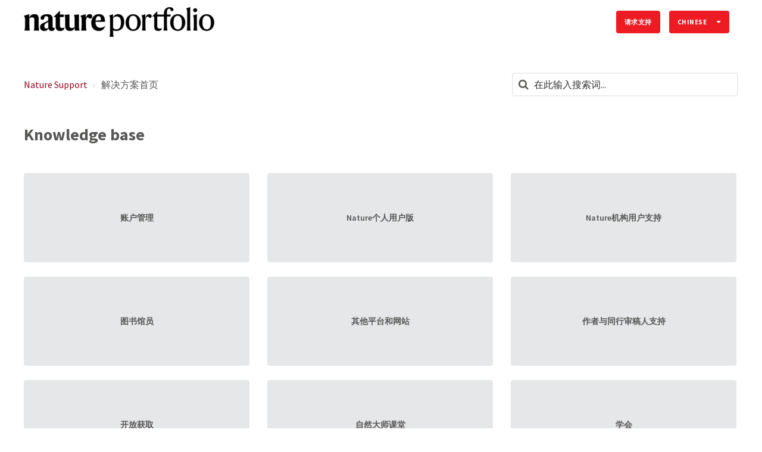

--- FILE ---
content_type: text/html; charset=utf-8
request_url: https://support.nature.com/zh-CN/support/solutions
body_size: 9946
content:
<!DOCTYPE html>
       
        <!--[if lt IE 7]><html class="no-js ie6 dew-dsm-theme " lang="zh-CN" dir="ltr" data-date-format="non_us"><![endif]-->       
        <!--[if IE 7]><html class="no-js ie7 dew-dsm-theme " lang="zh-CN" dir="ltr" data-date-format="non_us"><![endif]-->       
        <!--[if IE 8]><html class="no-js ie8 dew-dsm-theme " lang="zh-CN" dir="ltr" data-date-format="non_us"><![endif]-->       
        <!--[if IE 9]><html class="no-js ie9 dew-dsm-theme " lang="zh-CN" dir="ltr" data-date-format="non_us"><![endif]-->       
        <!--[if IE 10]><html class="no-js ie10 dew-dsm-theme " lang="zh-CN" dir="ltr" data-date-format="non_us"><![endif]-->       
        <!--[if (gt IE 10)|!(IE)]><!--><html class="no-js  dew-dsm-theme " lang="zh-CN" dir="ltr" data-date-format="non_us"><!--<![endif]-->
	<head>
		
		

<!-- Title for the page -->

  <title> 解决方案 : Nature Support </title>


<!-- Meta information -->

      <meta charset="utf-8" />
      <meta http-equiv="X-UA-Compatible" content="IE=edge,chrome=1" />
      <meta name="description" content= "" />
      <meta name="author" content= "" />
       <meta property="og:title" content="解决方案" />  <meta property="og:url" content="https://support.nature.com/zh-CN/support/solutions" />  <meta property="og:image" content="https://s3.amazonaws.com/cdn.freshdesk.com/data/helpdesk/attachments/production/6074745559/logo/HOGAgM94U_k0_Ihq4aYTQ-I_nUG3wgImGQ.png?X-Amz-Algorithm=AWS4-HMAC-SHA256&amp;amp;X-Amz-Credential=AKIAS6FNSMY2XLZULJPI%2F20260112%2Fus-east-1%2Fs3%2Faws4_request&amp;amp;X-Amz-Date=20260112T093815Z&amp;amp;X-Amz-Expires=604800&amp;amp;X-Amz-SignedHeaders=host&amp;amp;X-Amz-Signature=b8f8b97200dc4490ce97d7086dede799210b926a4f7153005b563f878ca200ec" />  <meta property="og:site_name" content="Nature Support" />  <meta property="og:type" content="article" />  <meta name="twitter:title" content="解决方案" />  <meta name="twitter:url" content="https://support.nature.com/zh-CN/support/solutions" />  <meta name="twitter:image" content="https://s3.amazonaws.com/cdn.freshdesk.com/data/helpdesk/attachments/production/6074745559/logo/HOGAgM94U_k0_Ihq4aYTQ-I_nUG3wgImGQ.png?X-Amz-Algorithm=AWS4-HMAC-SHA256&amp;amp;X-Amz-Credential=AKIAS6FNSMY2XLZULJPI%2F20260112%2Fus-east-1%2Fs3%2Faws4_request&amp;amp;X-Amz-Date=20260112T093815Z&amp;amp;X-Amz-Expires=604800&amp;amp;X-Amz-SignedHeaders=host&amp;amp;X-Amz-Signature=b8f8b97200dc4490ce97d7086dede799210b926a4f7153005b563f878ca200ec" />  <meta name="twitter:card" content="summary" />  <link rel="canonical" href="https://support.nature.com/zh-CN/support/solutions" />  <link rel='alternate' hreflang="en" href="https://support.nature.com/en/support/solutions"/>  <link rel='alternate' hreflang="zh-CN" href="https://support.nature.com/zh-CN/support/solutions"/>  <link rel='alternate' hreflang="de" href="https://support.nature.com/de/support/solutions"/>  <link rel='alternate' hreflang="ja-JP" href="https://support.nature.com/ja-JP/support/solutions"/> 

<!-- Responsive setting -->
<link rel="apple-touch-icon" href="https://s3.amazonaws.com/cdn.freshdesk.com/data/helpdesk/attachments/production/6107679532/fav_icon/MSR77gNtRb3pdekjRDN28sRzatsmQu64Og.png" />
        <link rel="apple-touch-icon" sizes="72x72" href="https://s3.amazonaws.com/cdn.freshdesk.com/data/helpdesk/attachments/production/6107679532/fav_icon/MSR77gNtRb3pdekjRDN28sRzatsmQu64Og.png" />
        <link rel="apple-touch-icon" sizes="114x114" href="https://s3.amazonaws.com/cdn.freshdesk.com/data/helpdesk/attachments/production/6107679532/fav_icon/MSR77gNtRb3pdekjRDN28sRzatsmQu64Og.png" />
        <link rel="apple-touch-icon" sizes="144x144" href="https://s3.amazonaws.com/cdn.freshdesk.com/data/helpdesk/attachments/production/6107679532/fav_icon/MSR77gNtRb3pdekjRDN28sRzatsmQu64Og.png" />
        <meta name="viewport" content="width=device-width, initial-scale=1.0, maximum-scale=5.0, user-scalable=yes" /> 

<meta name="viewport" content="width=device-width, initial-scale=1.0" />
<link rel="stylesheet" href="https://fonts.googleapis.com/css?family=Open+Sans:400,400italic,600,600italic,700,700italic,300,300italic"  type="text/css" />
<link href="https://fonts.googleapis.com/css?family=Source+Sans+Pro" rel="stylesheet">
<link rel="stylesheet" href="//maxcdn.bootstrapcdn.com/font-awesome/4.7.0/css/font-awesome.min.css" />
<link rel="stylesheet" href="//cdn.jsdelivr.net/jquery.magnific-popup/1.0.0/magnific-popup.css" />



<!-- CMP -->
<script src="https://cmp.nature.com/production_live/en/consent-bundle-81-latest.js"></script>


<!-- Google Tag Manager -->
<script>(function(w,d,s,l,i){w[l]=w[l]||[];w[l].push({'gtm.start':
new Date().getTime(),event:'gtm.js'});var f=d.getElementsByTagName(s)[0],
j=d.createElement(s),dl=l!='dataLayer'?'&l='+l:'';j.async=true;j.src=
'https://sgtm.nature.com/gtm.js?id='+i+dl;f.parentNode.insertBefore(j,f);
})(window,document,'script','dataLayer','GTM-KTRPH5C');</script>
<!-- End Google Tag Manager -->

		
		<!-- Adding meta tag for CSRF token -->
		<meta name="csrf-param" content="authenticity_token" />
<meta name="csrf-token" content="HtE9RWIYx2Q9FYhuB3E+EGsUqgguPNVDLJnFmKTS76vE0fio0sfjmoCd7a3JH5AgVsK2ESU6j7fX8oGtcukS3w==" />
		<!-- End meta tag for CSRF token -->
		
		<!-- Fav icon for portal -->
		<link rel='shortcut icon' href='https://s3.amazonaws.com/cdn.freshdesk.com/data/helpdesk/attachments/production/6107679532/fav_icon/MSR77gNtRb3pdekjRDN28sRzatsmQu64Og.png' />

		<!-- Base stylesheet -->
 
		<link rel="stylesheet" media="print" href="https://assets7.freshdesk.com/assets/cdn/portal_print-6e04b27f27ab27faab81f917d275d593fa892ce13150854024baaf983b3f4326.css" />
	  		<link rel="stylesheet" media="screen" href="https://assets7.freshdesk.com/assets/cdn/falcon_portal_utils-a58414d6bc8bc6ca4d78f5b3f76522e4970de435e68a5a2fedcda0db58f21600.css" />	

		
		<!-- Theme stylesheet -->

		<link href="/support/theme.css?v=4&amp;d=1761139079" media="screen" rel="stylesheet" type="text/css">

		<!-- Google font url if present -->
		<link href='https://fonts.googleapis.com/css?family=Source+Sans+Pro:regular,italic,600,700,700italic' rel='stylesheet' type='text/css' nonce='ALefS3P1vsKMRrCm5cq3sg=='>

		<!-- Including default portal based script framework at the top -->
		<script src="https://assets2.freshdesk.com/assets/cdn/portal_head_v2-d07ff5985065d4b2f2826fdbbaef7df41eb75e17b915635bf0413a6bc12fd7b7.js"></script>
		<!-- Including syntexhighlighter for portal -->
		<script src="https://assets3.freshdesk.com/assets/cdn/prism-841b9ba9ca7f9e1bc3cdfdd4583524f65913717a3ab77714a45dd2921531a402.js"></script>

		

		<!-- Access portal settings information via javascript -->
		 <script type="text/javascript">     var portal = {"language":"en","name":"Nature Support","contact_info":"","current_page_name":"solution_home","current_tab":"solutions","vault_service":{"url":"https://vault-service.freshworks.com/data","max_try":2,"product_name":"fd"},"current_account_id":218250,"preferences":{"bg_color":"#605e60","header_color":"#ebebeb","help_center_color":"#f9f9f9","footer_color":"#777777","tab_color":"#087be7","tab_hover_color":"#4c4b4b","btn_background":"#ffffff","btn_primary_background":"#6c6a6a","baseFont":"Helvetica Neue","textColor":"#333333","headingsFont":"Source Sans Pro","headingsColor":"#333333","linkColor":"#049cdb","linkColorHover":"#036690","inputFocusRingColor":"#f4af1a","nonResponsive":"false"},"image_placeholders":{"spacer":"https://assets10.freshdesk.com/assets/misc/spacer.gif","profile_thumb":"https://assets4.freshdesk.com/assets/misc/profile_blank_thumb-4a7b26415585aebbd79863bd5497100b1ea52bab8df8db7a1aecae4da879fd96.jpg","profile_medium":"https://assets4.freshdesk.com/assets/misc/profile_blank_medium-1dfbfbae68bb67de0258044a99f62e94144f1cc34efeea73e3fb85fe51bc1a2c.jpg"},"falcon_portal_theme":true};     var attachment_size = 20;     var blocked_extensions = "";     var allowed_extensions = "";     var store = { 
        ticket: {},
        portalLaunchParty: {} };    store.portalLaunchParty.ticketFragmentsEnabled = false;    store.pod = "us-east-1";    store.region = "US"; </script> 


			
	</head>
	<body>
            	
		
		
		

<!-- Notification Messages -->
 <div class="alert alert-with-close notice hide" id="noticeajax"></div> 
<div class="layout layout--anonymous">
  <div class="layout__header">
    

<header class="topbar container" data-topbar>
  <div class="container-inner">
    <div class="topbar__inner">
      <div class="topbar__col clearfix">
        <div class="logo-wrapper">
          <div class="logo">
            <a href="/zh-CN/support/home">
              <img src="https://s3.amazonaws.com/cdn.freshdesk.com/data/helpdesk/attachments/production/6074745559/logo/HOGAgM94U_k0_Ihq4aYTQ-I_nUG3wgImGQ.png" alt="Nature Support home page">
            </a>
          </div>
        </div>
        <button type="button" role="button" aria-label="Toggle Navigation" class="lines-button x" data-toggle-menu> <span class="lines"></span> </button>
      </div>
      <div class="topbar__col topbar__menu">
        <div class="topbar__collapse" data-menu>
          <div class="topbar__controls topbar__controls--anonymous">

            
              <a class="btn btn-topbar" href="/zh-CN/support/tickets/new">
                
                请求支持
                
</a>
           <!--   <a class="btn btn-topbar" href="/support/tickets">My Tickets</a> -->
            
            
            <div class="banner-language-selector pull-right" data-tabs="tabs"
                data-toggle='tooltip' data-placement="bottom" title=""><ul class="language-options" role="tablist"><li class="dropdown"><h5 class="dropdown-toggle" data-toggle="dropdown"><span>Chinese</span><span class="caret"></span></h5><ul class="dropdown-menu " role="menu" aria-labelledby="dropdownMenu"><li><a class="" tabindex="-1" href="/en/support/solutions">English</a></li><li><a class="active" tabindex="-1" href="/zh-CN/support/solutions"><span class='icon-dd-tick-dark'></span>Chinese </a></li><li><a class="" tabindex="-1" href="/de/support/solutions">German</a></li><li><a class="" tabindex="-1" href="/ja-JP/support/solutions">Japanese</a></li></ul></li></ul></div> <div class="welcome">欢迎 <b></b> </div>  <b><a href="/zh-CN/support/login"><b>登陆</b></a></b>
          </div>
        </div>
      </div>
    </div>
  </div>
</header>


    <!-- Search and page links for the page -->
    
      
    
  </div>

  <div class="layout__content">
    <div class="container">
      <div class="container-inner clearfix">
        
          
        
        
        



<div class="solutions-home-page">
  <div class="row clearfix">
    <div class="column column--sm-8">
      <ol class="breadcrumbs">
        <li>
          <a href="/support/home">Nature Support</a>
        </li>
        <li title="解决方案首页">
          解决方案首页
        </li>
      </ol>
    </div>
    <div class="column column--sm-4">
      <div class="search-box search-box--small">
        <form class="hc-search-form print--remove" autocomplete="off" action="/zh-CN/support/search/solutions" id="hc-search-form" data-csrf-ignore="true">
	<div class="hc-search-input">
	<label for="support-search-input" class="hide">在此输入搜索词...</label>
		<input placeholder="在此输入搜索词..." type="text"
			name="term" class="special" value=""
            rel="page-search" data-max-matches="10" id="support-search-input">
	</div>
	<div class="hc-search-button">
		<button class="btn btn-primary" aria-label="搜索" type="submit" autocomplete="off">
			<i class="mobile-icon-search hide-tablet"></i>
			<span class="hide-in-mobile">
				搜索
			</span>
		</button>
	</div>
</form>
      </div>
    </div>
  </div>


  
    <h1 class="knowledge-base-title">Knowledge base</h1>
    <ul class="row category-list clearfix" id="category-list">
      
      
      <li class="column column--sm-4 category-list-item">
        <a class="category-list-item__link" href="/zh-CN/support/solutions/6000141391">
          <h2 class="h5 category-list-item__title">账户管理</h2>
        </a>
      </li>
      
      
      
      <li class="column column--sm-4 category-list-item">
        <a class="category-list-item__link" href="/zh-CN/support/solutions/6000138383">
          <h2 class="h5 category-list-item__title">Nature个人用户版</h2>
        </a>
      </li>
      
      
      
      <li class="column column--sm-4 category-list-item">
        <a class="category-list-item__link" href="/zh-CN/support/solutions/6000138387">
          <h2 class="h5 category-list-item__title">Nature机构用户支持</h2>
        </a>
      </li>
      
      
      
      <li class="column column--sm-4 category-list-item">
        <a class="category-list-item__link" href="/zh-CN/support/solutions/6000138332">
          <h2 class="h5 category-list-item__title">图书馆员</h2>
        </a>
      </li>
      
      
      
      <li class="column column--sm-4 category-list-item">
        <a class="category-list-item__link" href="/zh-CN/support/solutions/6000138293">
          <h2 class="h5 category-list-item__title">其他平台和网站</h2>
        </a>
      </li>
      
      
      
      <li class="column column--sm-4 category-list-item">
        <a class="category-list-item__link" href="/zh-CN/support/solutions/6000138291">
          <h2 class="h5 category-list-item__title">作者与同行审稿人支持</h2>
        </a>
      </li>
      
      
      
      <li class="column column--sm-4 category-list-item">
        <a class="category-list-item__link" href="/zh-CN/support/solutions/6000138386">
          <h2 class="h5 category-list-item__title">开放获取</h2>
        </a>
      </li>
      
      
      
      <li class="column column--sm-4 category-list-item">
        <a class="category-list-item__link" href="/zh-CN/support/solutions/6000138382">
          <h2 class="h5 category-list-item__title">自然大师课堂</h2>
        </a>
      </li>
      
      
      
      <li class="column column--sm-4 category-list-item">
        <a class="category-list-item__link" href="/zh-CN/support/solutions/6000138388">
          <h2 class="h5 category-list-item__title">学会</h2>
        </a>
      </li>
      
      
      
      <li class="column column--sm-4 category-list-item">
        <a class="category-list-item__link" href="/zh-CN/support/solutions/6000021574">
          <h2 class="h5 category-list-item__title">一般讯息</h2>
        </a>
      </li>
      
      
    </ul>
  

  

  
    
    <div class="recent-articles" id="recent-articles">
      <h3 class="recent-articles__title">Featured articles</h3>
      <ul class="row recent-articles__list">

        
          
            
              
            
              
            
              
            
              
            
              
            
              
            
              
            
              
            
              
                
              
            
              
            
              
            
          
            
              
                
              
            
              
            
              
            
              
            
              
            
          
        
          
            
              
            
              
            
              
            
              
            
              
            
              
            
              
            
              
            
              
            
          
            
              
            
              
                
              
            
              
            
              
            
              
            
              
            
              
            
          
            
              
            
              
            
              
            
              
            
              
            
              
            
              
            
          
            
              
            
              
            
              
            
          
            
              
            
              
            
              
            
              
            
              
            
              
            
              
            
          
            
              
            
              
            
              
            
              
            
          
        
          
            
              
            
          
            
              
            
              
            
              
            
              
            
              
            
              
            
              
            
              
            
              
                
              
            
              
            
              
            
          
            
              
                
              
            
              
            
              
            
              
            
          
            
              
            
              
            
          
            
              
            
          
        
          
            
              
                
              
            
              
            
          
            
              
                
              
            
              
                
              
            
              
            
              
                
              
            
              
            
              
            
              
            
              
                
              
            
              
                
              
            
              
            
              
                
              
            
              
            
              
                
              
            
              
            
              
            
              
                
              
            
              
            
              
                
              
            
          
            
              
                
              
            
              
            
              
            
              
            
              
                
              
            
              
            
              
            
              
            
              
            
              
                
              
            
              
                
              
            
              
            
              
                
              
            
              
            
              
            
              
            
              
            
              
                
              
            
              
            
          
            
              
            
              
            
              
            
              
            
              
            
              
            
              
            
              
            
              
            
              
            
              
            
          
            
              
            
          
        
          
            
              
            
              
            
              
            
          
            
              
            
              
            
          
            
              
            
              
            
          
            
              
                
              
            
              
            
              
            
          
            
              
            
          
            
              
            
          
            
              
            
          
            
              
            
          
        
          
            
              
                
              
            
              
                
              
            
              
            
              
            
              
            
              
            
              
            
              
            
              
            
              
            
              
            
              
            
              
            
              
            
          
            
              
                
              
            
              
            
              
            
              
            
              
            
              
            
              
            
              
            
              
            
              
            
              
            
          
            
              
            
              
                
              
            
              
            
              
            
          
            
              
            
              
                
              
            
              
                
              
            
              
            
              
            
              
            
              
            
              
            
              
            
          
            
              
            
              
            
              
                
              
            
              
            
              
                
              
            
              
            
              
            
              
            
              
            
              
            
              
            
              
            
              
            
          
            
              
            
              
            
              
            
              
            
              
            
              
            
              
            
              
            
              
            
              
            
              
            
          
            
              
                
              
            
              
            
              
            
              
                
              
            
              
                
              
            
          
            
              
            
              
            
              
            
          
            
              
            
              
            
              
            
              
            
              
            
              
            
          
            
              
            
              
            
              
            
              
                
              
            
              
            
              
            
          
            
              
            
              
            
              
            
              
            
          
            
              
            
              
            
              
            
              
            
          
            
              
            
              
            
              
            
              
            
              
            
              
            
              
            
          
        
          
            
              
            
              
            
              
            
              
            
              
            
              
            
              
            
              
            
              
            
              
            
              
            
          
            
              
            
              
            
              
            
              
            
              
            
              
            
              
            
              
            
              
            
          
            
              
            
              
            
              
            
              
            
              
            
              
            
              
            
          
            
              
            
              
            
              
            
              
            
              
            
              
            
              
            
              
            
              
            
              
            
              
            
              
            
          
            
              
            
              
            
              
            
              
            
          
            
              
            
              
            
              
            
              
            
              
            
              
            
              
            
          
            
              
            
              
            
              
            
          
            
              
            
              
            
              
            
          
            
              
            
              
            
              
            
              
            
          
        
          
            
              
            
              
            
              
            
              
            
          
            
              
            
              
            
              
            
              
            
              
            
              
            
              
            
          
            
              
            
          
        
          
            
              
            
              
            
          
            
              
            
              
            
              
                
              
            
              
                
              
            
          
            
              
                
              
            
          
        
          
            
              
            
              
            
              
            
              
            
              
            
              
            
              
            
              
            
              
            
              
            
              
            
              
            
              
            
              
            
              
            
              
                
              
            
          
            
              
                
              
            
              
            
              
            
              
            
              
            
              
                
              
            
              
            
              
            
              
            
              
            
              
            
              
            
              
            
              
            
              
            
              
            
              
            
              
            
              
                
              
                
              
            
          
            
              
                
              
            
              
            
              
            
              
            
          
        

      </ul>
    </div>

  
</div>


        
          
        
      </div>
    </div>
  </div>

  <div class="layout__footer">
    <footer class="footer-container container">
  <div class="container-inner footer-container__inner">
    <div class="row clearfix">
      <div class="column column--sm-2">
        <span class="footer__header">
          
            自然研究
            
        </span>
        <ul class="footer-links-list">
          <li class="footer-links-list__item">
            <a class="footer-links-list__link" href="https://www.nature.com/npg_/index_npg.html" rel="noreferrer">
              
                关于我们
                
            </a></li>
          <li class="footer-links-list__item">
            <a class="footer-links-list__link" href="https://www.nature.com/npg_/work" rel="noreferrer">
              
                工作机会
                
            </a></li>
          <li class="footer-links-list__item">
            <a class="footer-links-list__link" href="https://www.nature.com/info/privacy.html" rel="noreferrer">
              
                隐私政策
                
            </a></li>
          <li class="footer-links-list__item">
            <a class="footer-links-list__link" href="https://www.nature.com/info/privacy.html" data-cc-action="preferences" onclick="return false" rel="noreferrer">
              
                Manage Cookies
                
            </a></li>
          <li class="footer-links-list__item">
            <a class="footer-links-list__link" href="https://www.nature.com/info/legal_notice.html" rel="noreferrer">
              
                法律注意事项
                
            </a></li>
          <li class="footer-links-list__item">
            <a class="footer-links-list__link" href="https://www.nature.com/info/accessibility_statement.html" rel="noreferrer">
              
                可访问性
                
            </a></li>
          <li class="footer-links-list__item">
            <a class="footer-links-list__link" href="https://www.nature.com/info/tandc.html" rel="noreferrer">
              
                条款和条件
                
            </a></li>
          <li class="footer-links-list__item">
            <a class="footer-links-list__link" href="https://www.nature.com/info/partners.html" rel="noreferrer">
              
                合作伙伴
                
            </a></li>
        </ul>
      </div>
      <div class="column column--sm-2">
        <span class="footer__header">
          
            NATURE.COM
            
        </span>
        <ul class="footer-links-list">
          <li class="footer-links-list__item">
            <a class="footer-links-list__link" href="https://www.nature.com/siteindex/" rel="noreferrer">
              
                期刊 A-Z
                
            </a></li>
          <li class="footer-links-list__item">
            <a class="footer-links-list__link" href="https://www.nature.com/browse/" rel="noreferrer">
              
                主题页
                
            </a></li>
          <li class="footer-links-list__item">
            <a class="footer-links-list__link" href="https://www.nature.com/protocolexchange/" rel="noreferrer">
              
                协议交换
                
            </a></li>
          <li class="footer-links-list__item">
            <a class="footer-links-list__link" href="http://blogs.nature.com/" rel="noreferrer">
              
                博客
                
            </a></li>
          <li class="footer-links-list__item">
            <a class="footer-links-list__link" href="https://www.nature.com/nature/podcast/index.html" rel="noreferrer">
              
                播客
                
            </a></li>
          <li class="footer-links-list__item">
            <a class="footer-links-list__link" href="https://www.nature.com/webcasts/index.html" rel="noreferrer">
              
                网络广播
                
            </a></li>
          <li class="footer-links-list__item">
            <a class="footer-links-list__link" href="https://www.nature.com/nature/subscribe" rel="noreferrer">
              
                订阅
                
            </a></li>
          <li class="footer-links-list__item">
            <a class="footer-links-list__link" href="https://www.nature.com/webfeeds/" rel="noreferrer">
              
                RSS
                
            </a></li>
        </ul>
      </div>
      <div class="column column--sm-2">
        <span class="footer__header">
          
            图书馆员
            
        </span>
        <ul class="footer-links-list">
          <li class="footer-links-list__item">
            <a class="footer-links-list__link" href="https://www.springernature.com/gp/librarians/manage-your-account" rel="noreferrer">
              
                管理员帐号
                
            </a></li>
          <li class="footer-links-list__item">
            <a class="footer-links-list__link" href="https://www.springernature.com/gp/librarians/licensing" rel="noreferrer">
              
                站点许可证
                
            </a></li>
          <li class="footer-links-list__item">
            <a class="footer-links-list__link" href="https://www.nature.com/libraries/catalog/" rel="noreferrer">
              
                目录
                
            </a></li>
          <li class="footer-links-list__item">
            <a class="footer-links-list__link" href="https://www.nature.com/libraries/print_subscription/" rel="noreferrer">
              
                订阅印刷版
                
            </a></li>
          <li class="footer-links-list__item">
            <a class="footer-links-list__link" href="https://www.nature.com/libraries/open_access/" rel="noreferrer">
              
                开放获取
                
            </a></li>
          <li class="footer-links-list__item">
            <a class="footer-links-list__link" href="https://www.springernature.com/gp/librarians/tools-services/promote-your-content" rel="noreferrer">
              
                推广工具
                
            </a></li>
          <li class="footer-links-list__item">
            <a class="footer-links-list__link" href="https://www.springernature.com/gp/librarians/tools-services" rel="noreferrer">
              
                图书馆关系
                
            </a></li>
        </ul>
      </div>
      <div class="column column--sm-2">
        <span class="footer__header">
          
            作者和审稿人
            
        </span>
        <ul class="footer-links-list">
          <li class="footer-links-list__item">
            <a class="footer-links-list__link" href="https://www.nature.com/authors/index.html" rel="noreferrer">
              
                作者指南
                
            </a></li>
          <li class="footer-links-list__item">
            <a class="footer-links-list__link" href="https://www.nature.com/authors/peer_review/" rel="noreferrer">
              
                审稿人指南
                
            </a></li>
          <li class="footer-links-list__item">
            <a class="footer-links-list__link" href="https://www.nature.com/authors/editorial_policies/" rel="noreferrer">
              
                编辑政策
                
            </a></li>
          <li class="footer-links-list__item">
            <a class="footer-links-list__link" href="https://authorservices.springernature.com/language-editing/?utm_source=natureAuthors&utm_medium=referral&utm_campaign=natureAuthors" rel="noreferrer">
              
                语言编辑
                
            </a></li>
          <li class="footer-links-list__item">
            <a class="footer-links-list__link" href="https://authorservices.springernature.com/scientific-editing/?utm_source=natureAuthors&utm_medium=referral&utm_campaign=natureAuthors" rel="noreferrer">
              
                科学编辑
                
            </a></li>
          <li class="footer-links-list__item">
            <a class="footer-links-list__link" href="https://www.nature.com/reprints/" rel="noreferrer">
              
                重印和权限
                
            </a></li>
        </ul>
      </div>
      <div class="column column--sm-2">
        <span class="footer__header">
          
            广告商
            
        </span>
        <ul class="footer-links-list">
          <li class="footer-links-list__item">
            <a class="footer-links-list__link" href="https://www.nature.com/advertising" rel="noreferrer">
              
                广告经营策略
                
            </a></li>
          <li class="footer-links-list__item">
            <a class="footer-links-list__link" href="https://www.nature.com/advertising/audience" rel="noreferrer">
              
                期刊读者
                
            </a></li>
          <li class="footer-links-list__item">
            <a class="footer-links-list__link" href="https://www.nature.com/natureevents/science/organizers" rel="noreferrer">
              
                活动广告
                
            </a></li>
         <li class="footer-links-list__item">
            <a class="footer-links-list__link" href="https://www.nature.com/advertising/contact" rel="noreferrer">
              
                联系销售代表
                
            </a></li>
        </ul>
      </div>
      <div class="column column--sm-2">
        <span class="footer__header">
          
            其他网站
            
        </span>
        <ul class="footer-links-list">
          <li class="footer-links-list__item">
            <a class="footer-links-list__link" href="https://www.nature.com/natureconferences/" rel="noreferrer">
              
                自然会议
                
            </a></li>
          <li class="footer-links-list__item">
            <a class="footer-links-list__link" href="https://www.nature.com/natureevents/" rel="noreferrer">
              
                自然活动
                
            </a></li>
          <li class="footer-links-list__item">
            <a class="footer-links-list__link" href="https://www.nature.com/naturejobs/" rel="noreferrer">
              
                自然招聘
                
            </a></li>
          <li class="footer-links-list__item">
            <a class="footer-links-list__link" href="https://www.natureasia.com/" rel="noreferrer">
              
                自然亚洲
                
            </a></li>
          <li class="footer-links-list__item">
            <a class="footer-links-list__link" href="http://www.naturechina.com/" rel="noreferrer">
              
                自然中国	
                
            </a></li>
          <li class="footer-links-list__item">
            <a class="footer-links-list__link" href="https://www.nature.com/nindia" rel="noreferrer">
              
                自然印度
                
            </a></li>
          <li class="footer-links-list__item">
            <a class="footer-links-list__link" href="https://www.natureasia.com/ja-jp/" rel="noreferrer">
              
                自然日本
                
            </a></li>
          <li class="footer-links-list__item">
            <a class="footer-links-list__link" href="https://www.natureasia.com/ko-kr/" rel="noreferrer">
              
                自然韩国
                
            </a></li>
          <li class="footer-links-list__item">
            <a class="footer-links-list__link" href="https://www.nature.com/nmiddleeast/" rel="noreferrer">
              
                自然中东
                
            </a></li>
        </ul>
      </div>
    </div>
    <div class="footer__copyright">
      
      <p>Theme by <a href="https://www.breezythemes.com" target="_blank">Breezy Themes</a></p>
    </div>
  </div>
</footer>
<a href="#" class="scroll-to-top fa fa-angle-up" data-scroll-to-top></a>

  </div>
</div>
<script src="//cdn.jsdelivr.net/jquery.magnific-popup/1.0.0/jquery.magnific-popup.min.js"></script>
<script>
  (function($) {
    function clipper(min, max){
      return function(o){
        if(o > max) return max;
        if(o < min) return min;
        return o;
      };
    }

    var BT_SETTINGS = {
      css: {
        activeClass: 'is-active',
        hiddenClass: 'is-hidden'
      }
    };

    var opacityClipper = clipper(0, 1);
    var $window      = $(window);
    var $heroUnit    = $('[data-hero-unit]');
    var $topbar      = $('[data-topbar]');
    var topbarHeight = parseInt($topbar.height());
    var $scrollToTop = $('[data-scroll-to-top]');
    var $heroUnitBg;
    var $searchBox;

    if ($heroUnit.length) {
      $heroUnitBg  = $heroUnit.find('[data-hero-bg]');
      $searchBox   = $heroUnit.find('[data-search-box]');
    }

    $scrollToTop.click(function(){
      $('html, body').animate({ scrollTop: 0}, 1000);
      return false;
    });

    var bindEffects = function() {
      var scrolled = $window.scrollTop();
      if (scrolled > topbarHeight) {
        $scrollToTop.addClass(BT_SETTINGS.css.activeClass);
      } else {
        $scrollToTop.removeClass(BT_SETTINGS.css.activeClass);
      }

      /*if ($heroUnit.length) {
        $heroUnitBg.css({
          '-moz-transform': 'translate3d(0px,' + scrolled / -3 + 'px' +  ', 0px)',
          '-webkit-transform': 'translate3d(0px,' + scrolled / -3 + 'px' +  ', 0px)',
          'transform': 'translate3d(0px,' + scrolled / -3 + 'px' +  ', 0px)'
        });

        $searchBox.css({
          'opacity': opacityClipper(1 - opacityClipper(scrolled * 0.003))
        });
	  }*/
    };

    $window.on('scroll.theme', bindEffects);

    $('[data-toggle-menu]').click(function(){
      $(this).toggleClass(BT_SETTINGS.css.activeClass);
      $('[data-menu]').toggle();
    });

    $('.image-with-lightbox').magnificPopup({
      type: 'image',
      closeOnContentClick: true,
      closeBtnInside: false,
      fixedContentPos: true,
      mainClass: 'mfp-with-zoom', // class to remove default margin from left and right side
      image: {
        verticalFit: true
      },
      zoom: {
        enabled: true,
        duration: 300 // don't foget to change the duration also in CSS
      }
    });

    $('.image-with-video-icon').magnificPopup({
      disableOn: 700,
      type: 'iframe',
      mainClass: 'mfp-fade',
      removalDelay: 160,
      preloader: false,
      fixedContentPos: false
    });

    $('.accordion__item-title').on('click', function() {
      var $title = $(this);
      $title.toggleClass('accordion__item-title--active');
      $title
        .parents('.accordion__item')
        .find('.accordion__item-content')
        .slideToggle();
    });

    $('.tabs-link').click(function (e) {
      e.preventDefault();
      var $link = $(this);
      var tabIndex = $link.index();
      var $tab = $link.parents('.tabs').find('.tab').eq(tabIndex);
      $link
        .addClass(BT_SETTINGS.css.activeClass)
        .siblings()
        .removeClass(BT_SETTINGS.css.activeClass);
      $tab
        .removeClass(BT_SETTINGS.css.hiddenClass)
        .siblings('.tab')
        .addClass(BT_SETTINGS.css.hiddenClass);
    });

    $('.fa-spin').empty();

    (function() {
      var $articleDate = $('[data-zh-cn-date]');
    
      if (!$articleDate.length) return false;
      
      var articleDate = new Date($articleDate.data('zh-cn-date'));
      var articleDateM = $articleDate.data('zh-cn-date-m');
      
      var year = articleDate.getFullYear();
      var month = articleDate.getMonth() + 1;
      var day = articleDate.getDay();
      var dayName = articleDateM.replace(/([^,]+)[\S\s]+/, '$1');
      var hours = articleDate.getHours();
      var amOrPmName = hours > 12 ? '下午' : '上午';
      var time = (hours > 12 ? hours - 12 : hours) + ':' + (articleDate.getMinutes())
      
      $articleDate.text(year + '年' + month + ' 月' + day + '日' + dayName + amOrPmName + time);
    })();

  })(jQuery);
</script>



			<script src="https://assets1.freshdesk.com/assets/cdn/portal_bottom_v2-0c46e51239eb9be50155d4f9085ae449b172fdeadbd7689610c8df59695744f0.js"></script>

		<script src="https://assets1.freshdesk.com/assets/cdn/redactor-642f8cbfacb4c2762350a557838bbfaadec878d0d24e9a0d8dfe90b2533f0e5d.js"></script> 
		<script src="https://assets3.freshdesk.com/assets/cdn/lang/zh-cn-1ed4caea8ae7980822a63eaea3d548637145b2830d885f1c2747568bbe5f9376.js"></script>
		<!-- for i18n-js translations -->
  		<script src="https://assets6.freshdesk.com/assets/cdn/i18n/portal/zh-CN-e675370a72f0a3ac416ea30b55d70f898495660a898770f7877e021ed038591f.js"></script>
		<!-- Including default portal based script at the bottom -->
		<script nonce="ALefS3P1vsKMRrCm5cq3sg==">
//<![CDATA[
	
	jQuery(document).ready(function() {
					
		// Setting the locale for moment js
		moment.lang('zh-cn');

		var validation_meassages = {"required":"此字段必填。","remote":"请修复此字段。","email":"请输入一个有效的邮箱地址。","url":"请输入一个有效的URL。","date":"请输入一个有效的日期。","dateISO":"请输入一个有效的日期(ISO)。","number":"请输入一个有效的号码。","digits":"请只输入数字。","creditcard":"请输入有效的信用卡号。","equalTo":"请重新输入相同的值。","two_decimal_place_warning":"Value cannot have more than 2 decimal digits","integration_no_match":"无匹配的数据...","select_atleast_one":"至少选择一个选项。","ember_method_name_reserved":"此名称已被占用，无法使用。请选择其他名称。"}	

		jQuery.extend(jQuery.validator.messages, validation_meassages );


		jQuery(".call_duration").each(function () {
			var format,time;
			if (jQuery(this).data("time") === undefined) { return; }
			if(jQuery(this).hasClass('freshcaller')){ return; }
			time = jQuery(this).data("time");
			if (time>=3600) {
			 format = "hh:mm:ss";
			} else {
				format = "mm:ss";
			}
			jQuery(this).html(time.toTime(format));
		});
	});

	// Shortcuts variables
	var Shortcuts = {"global":{"help":"?","save":"mod+return","cancel":"esc","search":"/","status_dialog":"mod+alt+return","save_cuctomization":"mod+shift+s"},"app_nav":{"dashboard":"g d","tickets":"g t","social":"g e","solutions":"g s","forums":"g f","customers":"g c","reports":"g r","admin":"g a","ticket_new":"g n","compose_email":"g m"},"pagination":{"previous":"alt+left","next":"alt+right","alt_previous":"j","alt_next":"k"},"ticket_list":{"ticket_show":"return","select":"x","select_all":"shift+x","search_view":"v","show_description":"space","unwatch":"w","delete":"#","pickup":"@","spam":"!","close":"~","silent_close":"alt+shift+`","undo":"z","reply":"r","forward":"f","add_note":"n","scenario":"s"},"ticket_detail":{"toggle_watcher":"w","reply":"r","forward":"f","add_note":"n","close":"~","silent_close":"alt+shift+`","add_time":"m","spam":"!","delete":"#","show_activities_toggle":"}","properties":"p","expand":"]","undo":"z","select_watcher":"shift+w","go_to_next":["j","down"],"go_to_previous":["k","up"],"scenario":"s","pickup":"@","collaboration":"d"},"social_stream":{"search":"s","go_to_next":["j","down"],"go_to_previous":["k","up"],"open_stream":["space","return"],"close":"esc","reply":"r","retweet":"shift+r"},"portal_customizations":{"preview":"mod+shift+p"},"discussions":{"toggle_following":"w","add_follower":"shift+w","reply_topic":"r"}};
	
	// Date formats
	var DATE_FORMATS = {"non_us":{"moment_date_with_week":"ddd, D MMM, YYYY","datepicker":"d M, yy","datepicker_escaped":"d M yy","datepicker_full_date":"D, d M, yy","mediumDate":"d MMM, yyyy"},"us":{"moment_date_with_week":"ddd, MMM D, YYYY","datepicker":"M d, yy","datepicker_escaped":"M d yy","datepicker_full_date":"D, M d, yy","mediumDate":"MMM d, yyyy"}};

	var lang = { 
		loadingText: "请稍候...",
		viewAllTickets: "View all tickets"
	};


//]]>
</script> 

		

		
		<script type="text/javascript">
     		I18n.defaultLocale = "en";
     		I18n.locale = "zh-CN";
		</script>
			
    	


		<!-- Include dynamic input field script for signup and profile pages (Mint theme) -->

	</body>
</html>
